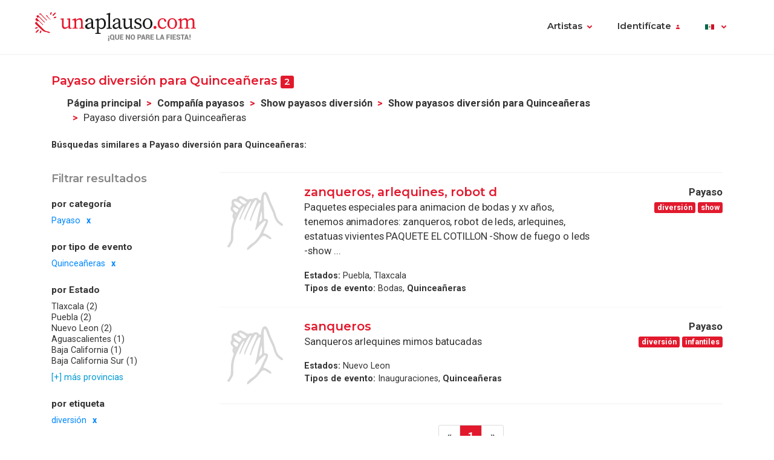

--- FILE ---
content_type: text/html; charset=UTF-8
request_url: https://www.unaplauso.com.mx/payaso-diversion-para-quinceaneras_it_c11178_t1c3e_e1da_1.html
body_size: 6491
content:
<!doctype html>
<html lang="es">
<head>
<meta charset="utf-8">
<meta name="viewport" content="width=device-width, initial-scale=1, shrink-to-fit=no">
<title>Payaso diversión para Quinceañeras</title>
<meta name="description" content="¿Buscas un Payaso diversión para Quinceañeras con Botargramas o con Payagramas?, ¿O tal vez un Payaso diversión para Quinceañeras Pintacaritas que además haga Globoflexia?, ¿O prefieres un Payaso que realice concursos? ¡Contacta gratis aquí con el Payaso diversión para Quinceañeras que más se adapte a tu evento! " />
<meta name="keywords" content="payasos diversión para Quinceañeras, payaso diversión para Quinceañeras, shows de payasos diversión para Quinceañeras, show de payasos diversión para Quinceañeras, show de payaso diversión para Quinceañeras, shows payasos diversión para Quinceañeras, show payasos diversión para Quinceañeras, shows payaso diversión para Quinceañeras, show payaso diversión para Quinceañeras, baile de payasos diversión para Quinceañeras, baile de payaso diversión para Quinceañeras, baile payasos diversión para Quinceañeras, baile payasos diversión para Quinceañeras, payasos artistas diversión para Quinceañeras, artista payaso diversión para Quinceañeras, compañías de payasos diversión para Quinceañeras, compañias de payasos diversión para Quinceañeras, compañía de payasos diversión para Quinceañeras, compañia de payasos diversión para Quinceañeras, compañías payasos diversión para Quinceañeras, compañias payasos diversión para Quinceañeras, compañía payasos diversión para Quinceañeras, compañia payasos diversión para Quinceañeras, espectáculos de payasos diversión para Quinceañeras, espectaculos de payasos diversión para Quinceañeras, espectáculo de payasos diversión para Quinceañeras, espectaculo de payasos diversión para Quinceañeras, espectáculos payasos diversión para Quinceañeras, espectaculos payaso diversión para Quinceañeras, payasos de circo diversión para Quinceañeras, payaso de circo diversión para Quinceañeras " />
<meta name="robots" content="noindex,nofollow,nocache" />
<link rel="canonical" href="https://www.unaplauso.com.mx/payaso-diversion-para-quinceaneras_it_c11178_e1da_t1c3e_1.html" />	<link rel="icon" href="https://www.unaplauso.com.mx/images/ua3.2-favicon.ico" type="image/x-icon" />
<link rel="shortcut icon" href="https://www.unaplauso.com.mx/images/ua3.2-favicon.ico" type="image/x-icon" />
<link rel="stylesheet" href="https://www.unaplauso.com.mx/css/ua3.2-style2019.css">
<link href="https://fonts.googleapis.com/css?family=Montserrat:400,600|Roboto:400,400i,700,900" rel="stylesheet">
<script async src="https://www.googletagmanager.com/gtag/js?id=G-3G6DDEYX5M"></script>
<script>
		window.dataLayer = window.dataLayer || [];
        function gtag(){dataLayer.push(arguments);}
		gtag('js', new Date());
		gtag('config', 'G-3G6DDEYX5M');

                
			(function (w) {
				w.dataLayer = w.dataLayer || [];
				w.gtag = w.gtag || function(){ w.dataLayer.push(arguments); };

				function toSnake(s) {
					return String(s || '')
						.trim()
						.toLowerCase()
						.replace(/[^a-z0-9]+/g, '_')
						.replace(/^_+|_+$/g, '');
				}

				w.ga = function (cmd, obj) {
					if (cmd !== 'send' || !obj || obj.hitType !== 'event') return;

					var name = toSnake(obj.eventAction || 'ua_event');
					var params = {
						event_category: obj.eventCategory,
						event_label: obj.eventLabel
					};

					if (obj.value != null) {
						var v = Number(obj.value);
						if (!isNaN(v)) params.value = v;
					}
					if (obj.nonInteraction != null) {
						params.non_interaction = !!obj.nonInteraction;
					}

					w.gtag('event', name || 'ua_event', params);
				};
			})(window);
        
	</script>
</head><body>
<header class="fixed-top">
<div class="max-width mx-auto">
<nav class="navbar navbar-expand-md">
<div class="text-hide position-absolute">unAplauso</div>
<a class="navbar-brand" href="https://www.unaplauso.com.mx/">
<img class="d-none d-sm-block" src="https://www.unaplauso.com.mx/img/ua3.2-logo/logo-tag.svg" alt="logo unAplauso">
<img class="d-block d-sm-none" src="https://www.unaplauso.com.mx/img/ua3.2-logo/logo.svg" alt="logo unAplauso">
</a>
<button class="navbar-toggler" type="button" data-toggle="collapse" data-target="#navbarSupportedContent" aria-controls="navbarSupportedContent" aria-expanded="false" aria-label="Toggle navigation">
<span class="navbar-toggler-icon"></span>
</button>
<div class="collapse navbar-collapse" id="navbarSupportedContent">
<ul class="navbar-nav ml-auto">
<li class="nav-item dropdown">
<a class="nav-link dropdown-toggle" href="#" id="navbarDropdown" role="button" data-toggle="dropdown" aria-haspopup="true" aria-expanded="false">Artistas</a>
<div class="dropdown-menu" aria-labelledby="navbarDropdown">
<a class="dropdown-item" href="https://www.unaplauso.com.mx/artistas">Artistas</a>
<a class="dropdown-item" href="https://www.unaplauso.com.mx/agencias">Agencias</a>
<a class="dropdown-item" href="https://www.unaplauso.com.mx/servicios">Empresas y servicios</a>
<a class="dropdown-item" href="https://www.unaplauso.com.mx/salas">Salas</a>
<a class="dropdown-item" href="https://www.unaplauso.com.mx/formacion">Formación</a>
</div>   
</li>
<li class="nav-item dropdown" id="identificate">
<a class="nav-link dropdown-toggle login-toggle" href="#" id="loginDropdown" role="button" data-toggle="dropdown" aria-haspopup="true" aria-expanded="false">Identifícate</a>
<div class="dropdown-menu" aria-labelledby="loginDropdown" id="menuLogin">
<form class="px-3 py-1" name="login" id="form-login" method="post" action="https://www.unaplauso.com.mx/login_zl.html">
<input type="hidden" name="at-esPeticionContrasenya" value="0">
<div class="form-group mb-1">
<input type="email" class="form-control" id="inputEmail" placeholder="E-mail" name="at-email" required="true">
</div>
<p id="errorPass" style="font-size: 17px;color: red;display: none;">*El formato del e-mail es incorrecto</p>
<div class="form-group mb-1">
<input type="password" class="form-control" id="pw" placeholder="Contraseña" name="at-pw" required="true">
</div>
<div class="form-group mb-1">
<div class="form-check">
<input type="checkbox" class="form-check-input" id="dropdownCheck">
<label class="form-check-label text-muted small" for="dropdownCheck">Recuérdame</label>
</div>
</div>
<button type="submit" class="btn btn-primary" id="SubmitLogin">ENTRAR</button>
</form>
<div class="dropdown-divider"></div>
<a class="dropdown-item text-muted" rel="nofollow" href="https://www.unaplauso.com.mx/registrate_zu.html">Regístrate</a>
<a class="dropdown-item text-muted" href="javascript:recoveryPassword('https://www.unaplauso.com.mx/recuperar-password_zf.html');">Recuperar contraseña</a>
</div>   
</li>
<li class="nav-item">
</li>
<li class="nav-item dropdown menu-language">
<a title="mx" class="nav-link dropdown-toggle" href="#" id="languageDropdown" role="button" data-toggle="dropdown" aria-haspopup="true" aria-expanded="false">
<span class="flag-icon flag-mx" style="vertical-align: middle"></span>
</a>
<div class="dropdown-menu dropdown-menu-right" aria-labelledby="languageDropdown">
<div class="d-flex flex-row flex-wrap flags">
<a title="ES" class="flag-container" href="https://www.unaplauso.com/"><span class="flag-icon flag-es"></span></a>
<a title="DE" class="flag-container" href="https://www.einapplaus.de/"><span class="flag-icon flag-de"></span></a>
<a title="VE" class="flag-container" href="https://www.unaplauso.com/ve/"><span class="flag-icon flag-ve"></span></a>
<a title="UY" class="flag-container" href="https://www.unaplauso.com/uy/"><span class="flag-icon flag-uy"></span></a>
<a title="CH" class="flag-container" href="https://www.einapplaus.de/ch/"><span class="flag-icon flag-ch"></span></a>
<a title="PE" class="flag-container" href="https://www.unaplauso.com/pe/"><span class="flag-icon flag-pe"></span></a>
<a title="PY" class="flag-container" href="https://www.unaplauso.com/py/"><span class="flag-icon flag-py"></span></a>
<a title="MX" class="flag-container" href="https://www.unaplauso.com.mx/"><span class="flag-icon flag-mx"></span></a>
<a title="CR" class="flag-container" href="https://www.unaplauso.com/cr/"><span class="flag-icon flag-cr"></span></a>
<a title="CO" class="flag-container" href="https://www.unaplauso.com/co/"><span class="flag-icon flag-co"></span></a>
<a title="CL" class="flag-container" href="https://www.unaplauso.com/cl/"><span class="flag-icon flag-cl"></span></a>
<a title="BO" class="flag-container" href="https://www.unaplauso.com/bo/"><span class="flag-icon flag-bo"></span></a>
<a title="AT" class="flag-container" href="https://www.einapplaus.de/at/"><span class="flag-icon flag-at"></span></a>
<a title="AR" class="flag-container" href="https://www.unaplauso.com/ar/"><span class="flag-icon flag-ar"></span></a>
</div>
</div>   
</li>
</ul>
</div>
</nav>
</div>
</header>
<div id="page-list" class="container py-4 position-relative">
<div id="list-header" class="row no-gutters align-items-start mb-4">
<div class="col">
<h4 class="d-inline-block">Payaso diversión para Quinceañeras <span class="badge badge-primary">2</span></h4>
<nav id="breadcrumb" class="d-none d-md-inline-block ml-2" aria-label="breadcrumb">
<ol class="breadcrumb">
<li class="breadcrumb-item"><a class="font-weight-bold text-body enlacesSearch" rel="nofollow" href="https://www.unaplauso.com.mx">Página principal</a></li>
<li class="breadcrumb-item"><a class="font-weight-bold text-body enlacesSearch"  href="https://www.unaplauso.com.mx/payaso_it_c11178_1.html">Compañía payasos</a></li>
<li class="breadcrumb-item"><a class="font-weight-bold text-body enlacesSearch"  href="https://www.unaplauso.com.mx/payaso-diversion_it_c11178_t1c3e_1.html">Show payasos diversión</a></li>
<li class="breadcrumb-item"><a class="font-weight-bold text-body enlacesSearch"  href="https://www.unaplauso.com.mx/payaso-diversion-para-quinceaneras_it_c11178_t1c3e_e1da_1.html">Show payasos diversión para Quinceañeras</a></li>
<li class="breadcrumb-item active" aria-current="page">Payaso diversión para Quinceañeras</li>
</ol>
</nav>
<div class="similar small">
<strong>Búsquedas similares a Payaso diversión para Quinceañeras:</strong>
</div>
</div>
</div>
<div class="row no-gutters">
<!-- FILTER -->
<div id="filter" class="col-12 col-md-3 pr-md-2 mb-3">
<div class="sticky-top">
<h5 class="text-muted mb-3">Filtrar resultados</h5>
<div class="filter-desktop d-none d-md-flex flex-md-column">
<div class="filter-category flex-fill">            
<h6>por categoría</h6>
<ul class="list-unstyled sublist-filter small">
<li class="active"><a href="https://www.unaplauso.com.mx/diversion-para-quinceaneras_it_t1c3e_e1da_1.html">Payaso</a></li>
</ul>
</div>
<div class="filter-category flex-fill mt-md-1">
<h6>por tipo de evento</h6>
<ul class="list-unstyled sublist-filter small">
<li class="active"><a href="https://www.unaplauso.com.mx/payaso-diversion_it_c11178_t1c3e_1.html">Quinceañeras</a></li>
</ul>
</div>
<div class="filter-category flex-fill mt-md-1">
<h6>por Estado</h6>
<ul class="list-unstyled sublist-filter small">
<li><a href="https://www.unaplauso.com.mx/payaso-diversion-para-quinceaneras-en-tlaxcala_it_c11178_t1c3e_e1da_p217e_1.html" title="Show payasos diversión para Quinceañeras en Tlaxcala">Tlaxcala (2)</a></li>
<li><a href="https://www.unaplauso.com.mx/payaso-diversion-para-quinceaneras-en-puebla_it_c11178_t1c3e_e1da_p214e_1.html" title="Show payasos diversión para Quinceañeras en Puebla">Puebla (2)</a></li>
<li><a href="https://www.unaplauso.com.mx/payaso-diversion-para-quinceaneras-en-nuevo-leon_it_c11178_t1c3e_e1da_p2142_1.html" title="Show payasos diversión para Quinceañeras en Nuevo Leon">Nuevo Leon (2)</a></li>
<li><a href="https://www.unaplauso.com.mx/payaso-diversion-para-quinceaneras-en-aguascalientes_it_c11178_t1c3e_e1da_p20d6_1.html" title="Show payasos diversión para Quinceañeras en Aguascalientes">Aguascalientes (1)</a></li>
<li><a href="https://www.unaplauso.com.mx/payaso-diversion-para-quinceaneras-en-baja-california_it_c11178_t1c3e_e1da_p20dc_1.html" title="Show payasos diversión para Quinceañeras en Baja California">Baja California (1)</a></li>
<li><a href="https://www.unaplauso.com.mx/payaso-diversion-para-quinceaneras-en-baja-california-sur_it_c11178_t1c3e_e1da_p20e2_1.html" title="Show payasos diversión para Quinceañeras en Baja California Sur">Baja California Sur (1)</a></li>
<li class="mt-1"><a href="#" class="text-info" data-toggle="modal" data-target="#modalProvincias">[+] más provincias</a></li>
</ul>
</div>
<div class="filter-category flex-fill mt-md-1">         
<h6>por etiqueta</h6>
<ul class="list-unstyled sublist-filter small">
<li class="active"><a href="https://www.unaplauso.com.mx/payaso-para-quinceaneras_it_c11178_e1da_1.html">diversión</a></li>
</ul>
</div>
</div><!-- .filter-desktop -->
<form class="filter-mobile d-block d-md-none" method="post">
<div class="row no-gutters">
<div class="col-xs-12 col-sm-4 px-1">
<select name="searchTipoCategoria" id="searchTipoCategoria" class="select custom-select mb-1 col-12">
<option value="" selected disabled>
-- Por categoría
</option>
<optgroup label="Shows de artistas">
<option selected value="https://www.unaplauso.com.mx/payaso-diversion-para-quinceaneras_it_c11178_t1c3e_e1da_1.html">Payaso</option>
</optgroup>
</select>
</div>
<div class="col-xs-12 col-sm-4 px-1">
<select name="searchTipoEvento" id="searchTipoEvento" class="select custom-select mb-1">
<option value="" selected disabled>
-- Por tipo de evento
</option>
<option  value="https://www.unaplauso.com.mx/payaso-diversion-para-fiestas_it_c11178_t1c3e_e1fe_1.html">Fiestas</option>
<option  value="https://www.unaplauso.com.mx/payaso-diversion-para-eventos_it_c11178_t1c3e_e1b0_1.html">Eventos</option>
<option  value="https://www.unaplauso.com.mx/payaso-diversion-para-cumpleanos_it_c11178_t1c3e_e174_1.html">Cumpleaños</option>
<option  value="https://www.unaplauso.com.mx/payaso-diversion-para-celebraciones_it_c11178_t1c3e_e150_1.html">Celebraciones</option>
<option  value="https://www.unaplauso.com.mx/payaso-diversion-para-primera-comunion_it_c11178_t1c3e_e15c_1.html">Primera comunión</option>
<option selected value="https://www.unaplauso.com.mx/payaso-diversion-para-quinceaneras_it_c11178_t1c3e_e1da_1.html">Quinceañeras</option>
<option  value="https://www.unaplauso.com.mx/payaso-diversion-para-despedidas-de-soltera_it_c11178_t1c3e_e1ce_1.html">Despedidas de soltera</option>
<option  value="https://www.unaplauso.com.mx/payaso-diversion-para-bodas_it_c11178_t1c3e_e14a_1.html">Bodas</option>
<option  value="https://www.unaplauso.com.mx/payaso-diversion-para-aniversarios_it_c11178_t1c3e_e132_1.html">Aniversarios</option>
<option  value="https://www.unaplauso.com.mx/payaso-diversion-para-festivales_it_c11178_t1c3e_e1c2_1.html">Festivales</option>
<option  value="https://www.unaplauso.com.mx/payaso-diversion-para-banquetes_it_c11178_t1c3e_e138_1.html">Banquetes</option>
<option  value="https://www.unaplauso.com.mx/payaso-diversion-para-pinatas_it_c11178_t1c3e_e1ec_1.html">Piñatas</option>
<option  value="https://www.unaplauso.com.mx/payaso-diversion-para-recepciones_it_c11178_t1c3e_e19e_1.html">Recepciones</option>
<option  value="https://www.unaplauso.com.mx/payaso-diversion-para-bautizo_it_c11178_t1c3e_e13e_1.html">Bautizo</option>
<option  value="https://www.unaplauso.com.mx/payaso-diversion-para-convenciones_it_c11178_t1c3e_e16e_1.html">Convenciones</option>
<option  value="https://www.unaplauso.com.mx/payaso-diversion-para-inauguraciones_it_c11178_t1c3e_e192_1.html">Inauguraciones</option>
</select>
</div>
<div class="col-xs-12 col-sm-4 px-1">
<select name="searchTipoProv" id="searchTipoProv" class="select custom-select">
<option value="" selected disabled>
-- Por Provincia
</option>
<option  value="https://www.unaplauso.com.mx/payaso-diversion-para-quinceaneras-en-tlaxcala_it_c11178_t1c3e_e1da_p217e_1.html" title="Show payasos diversión para Quinceañeras en Tlaxcala">Tlaxcala</option>
<option  value="https://www.unaplauso.com.mx/payaso-diversion-para-quinceaneras-en-puebla_it_c11178_t1c3e_e1da_p214e_1.html" title="Show payasos diversión para Quinceañeras en Puebla">Puebla</option>
<option  value="https://www.unaplauso.com.mx/payaso-diversion-para-quinceaneras-en-nuevo-leon_it_c11178_t1c3e_e1da_p2142_1.html" title="Show payasos diversión para Quinceañeras en Nuevo Leon">Nuevo Leon</option>
<option  value="https://www.unaplauso.com.mx/payaso-diversion-para-quinceaneras-en-aguascalientes_it_c11178_t1c3e_e1da_p20d6_1.html" title="Show payasos diversión para Quinceañeras en Aguascalientes">Aguascalientes</option>
<option  value="https://www.unaplauso.com.mx/payaso-diversion-para-quinceaneras-en-baja-california_it_c11178_t1c3e_e1da_p20dc_1.html" title="Show payasos diversión para Quinceañeras en Baja California">Baja California</option>
<option  value="https://www.unaplauso.com.mx/payaso-diversion-para-quinceaneras-en-baja-california-sur_it_c11178_t1c3e_e1da_p20e2_1.html" title="Show payasos diversión para Quinceañeras en Baja California Sur">Baja California Sur</option>
<option  value="https://www.unaplauso.com.mx/payaso-diversion-para-quinceaneras-en-campeche_it_c11178_t1c3e_e1da_p20e8_1.html" title="Show payasos diversión para Quinceañeras en Campeche">Campeche</option>
<option  value="https://www.unaplauso.com.mx/payaso-diversion-para-quinceaneras-en-chiapas_it_c11178_t1c3e_e1da_p20fa_1.html" title="Show payasos diversión para Quinceañeras en Chiapas">Chiapas</option>
<option  value="https://www.unaplauso.com.mx/payaso-diversion-para-quinceaneras-en-chihuahua_it_c11178_t1c3e_e1da_p2100_1.html" title="Show payasos diversión para Quinceañeras en Chihuahua">Chihuahua</option>
<option  value="https://www.unaplauso.com.mx/payaso-diversion-para-quinceaneras-en-coahuila_it_c11178_t1c3e_e1da_p20ee_1.html" title="Show payasos diversión para Quinceañeras en Coahuila">Coahuila</option>
<option  value="https://www.unaplauso.com.mx/payaso-diversion-para-quinceaneras-en-colima_it_c11178_t1c3e_e1da_p20f4_1.html" title="Show payasos diversión para Quinceañeras en Colima">Colima</option>
<option  value="https://www.unaplauso.com.mx/payaso-diversion-para-quinceaneras-en-distrito-federal_it_c11178_t1c3e_e1da_p2106_1.html" title="Show payasos diversión para Quinceañeras en Distrito Federal">Distrito Federal</option>
<option  value="https://www.unaplauso.com.mx/payaso-diversion-para-quinceaneras-en-durango_it_c11178_t1c3e_e1da_p210c_1.html" title="Show payasos diversión para Quinceañeras en Durango">Durango</option>
<option  value="https://www.unaplauso.com.mx/payaso-diversion-para-quinceaneras-en-estado-de-mexico_it_c11178_t1c3e_e1da_p212a_1.html" title="Show payasos diversión para Quinceañeras en Estado de Mexico">Estado de Mexico</option>
<option  value="https://www.unaplauso.com.mx/payaso-diversion-para-quinceaneras-en-guanajuato_it_c11178_t1c3e_e1da_p2112_1.html" title="Show payasos diversión para Quinceañeras en Guanajuato">Guanajuato</option>
<option  value="https://www.unaplauso.com.mx/payaso-diversion-para-quinceaneras-en-guerrero_it_c11178_t1c3e_e1da_p2118_1.html" title="Show payasos diversión para Quinceañeras en Guerrero">Guerrero</option>
<option  value="https://www.unaplauso.com.mx/payaso-diversion-para-quinceaneras-en-hidalgo_it_c11178_t1c3e_e1da_p211e_1.html" title="Show payasos diversión para Quinceañeras en Hidalgo">Hidalgo</option>
<option  value="https://www.unaplauso.com.mx/payaso-diversion-para-quinceaneras-en-jalisco_it_c11178_t1c3e_e1da_p2124_1.html" title="Show payasos diversión para Quinceañeras en Jalisco">Jalisco</option>
<option  value="https://www.unaplauso.com.mx/payaso-diversion-para-quinceaneras-en-michoacan_it_c11178_t1c3e_e1da_p2130_1.html" title="Show payasos diversión para Quinceañeras en Michoacan">Michoacan</option>
<option  value="https://www.unaplauso.com.mx/payaso-diversion-para-quinceaneras-en-morelos_it_c11178_t1c3e_e1da_p2136_1.html" title="Show payasos diversión para Quinceañeras en Morelos">Morelos</option>
<option  value="https://www.unaplauso.com.mx/payaso-diversion-para-quinceaneras-en-nayarit_it_c11178_t1c3e_e1da_p213c_1.html" title="Show payasos diversión para Quinceañeras en Nayarit">Nayarit</option>
<option  value="https://www.unaplauso.com.mx/payaso-diversion-para-quinceaneras-en-oaxaca_it_c11178_t1c3e_e1da_p2148_1.html" title="Show payasos diversión para Quinceañeras en Oaxaca">Oaxaca</option>
<option  value="https://www.unaplauso.com.mx/payaso-diversion-para-quinceaneras-en-queretaro_it_c11178_t1c3e_e1da_p2154_1.html" title="Show payasos diversión para Quinceañeras en Queretaro">Queretaro</option>
<option  value="https://www.unaplauso.com.mx/payaso-diversion-para-quinceaneras-en-quintana-roo_it_c11178_t1c3e_e1da_p215a_1.html" title="Show payasos diversión para Quinceañeras en Quintana Roo">Quintana Roo</option>
<option  value="https://www.unaplauso.com.mx/payaso-diversion-para-quinceaneras-en-san-luis-potosi_it_c11178_t1c3e_e1da_p2160_1.html" title="Show payasos diversión para Quinceañeras en San Luis Potosi">San Luis Potosi</option>
<option  value="https://www.unaplauso.com.mx/payaso-diversion-para-quinceaneras-en-sinaloa_it_c11178_t1c3e_e1da_p2166_1.html" title="Show payasos diversión para Quinceañeras en Sinaloa">Sinaloa</option>
<option  value="https://www.unaplauso.com.mx/payaso-diversion-para-quinceaneras-en-sonora_it_c11178_t1c3e_e1da_p216c_1.html" title="Show payasos diversión para Quinceañeras en Sonora">Sonora</option>
<option  value="https://www.unaplauso.com.mx/payaso-diversion-para-quinceaneras-en-tabasco_it_c11178_t1c3e_e1da_p2172_1.html" title="Show payasos diversión para Quinceañeras en Tabasco">Tabasco</option>
<option  value="https://www.unaplauso.com.mx/payaso-diversion-para-quinceaneras-en-tamaulipas_it_c11178_t1c3e_e1da_p2178_1.html" title="Show payasos diversión para Quinceañeras en Tamaulipas">Tamaulipas</option>
<option  value="https://www.unaplauso.com.mx/payaso-diversion-para-quinceaneras-en-veracruz-llave_it_c11178_t1c3e_e1da_p2184_1.html" title="Show payasos diversión para Quinceañeras en Veracruz Llave">Veracruz Llave</option>
<option  value="https://www.unaplauso.com.mx/payaso-diversion-para-quinceaneras-en-yucatan_it_c11178_t1c3e_e1da_p218a_1.html" title="Show payasos diversión para Quinceañeras en Yucatan">Yucatan</option>
<option  value="https://www.unaplauso.com.mx/payaso-diversion-para-quinceaneras-en-zacatecas_it_c11178_t1c3e_e1da_p2190_1.html" title="Show payasos diversión para Quinceañeras en Zacatecas">Zacatecas</option>
</select>
</div>
</div>
</form><!-- .filter-mobile (form) -->
</div><!-- .sticky-top -->
</div><!-- #Filter -->
<!-- Modal Provincias -->
<div class="modal fade" id="modalProvincias" tabindex="-1" role="dialog" aria-labelledby="modalProvincias" aria-hidden="true">
<div class="modal-dialog modal-sm modal-dialog-centered" role="document">
<div class="modal-content">
<div class="modal-header">
<h5 class="modal-title" id="exampleModalLabel">por Estado</h5>
<button type="button" class="close" data-dismiss="modal" aria-label="Close">
<span aria-hidden="true">&times;</span>
</button>
</div>
<div class="modal-body">
<ul>
<li><a class="text-body" href="https://www.unaplauso.com.mx/payaso-diversion-para-quinceaneras-en-tlaxcala_it_c11178_t1c3e_e1da_p217e_1.html" title="Show payasos diversión para Quinceañeras en Tlaxcala">Tlaxcala (2)</a></li>
<li><a class="text-body" href="https://www.unaplauso.com.mx/payaso-diversion-para-quinceaneras-en-puebla_it_c11178_t1c3e_e1da_p214e_1.html" title="Show payasos diversión para Quinceañeras en Puebla">Puebla (2)</a></li>
<li><a class="text-body" href="https://www.unaplauso.com.mx/payaso-diversion-para-quinceaneras-en-nuevo-leon_it_c11178_t1c3e_e1da_p2142_1.html" title="Show payasos diversión para Quinceañeras en Nuevo Leon">Nuevo Leon (2)</a></li>
<li><a class="text-body" href="https://www.unaplauso.com.mx/payaso-diversion-para-quinceaneras-en-aguascalientes_it_c11178_t1c3e_e1da_p20d6_1.html" title="Show payasos diversión para Quinceañeras en Aguascalientes">Aguascalientes (1)</a></li>
<li><a class="text-body" href="https://www.unaplauso.com.mx/payaso-diversion-para-quinceaneras-en-baja-california_it_c11178_t1c3e_e1da_p20dc_1.html" title="Show payasos diversión para Quinceañeras en Baja California">Baja California (1)</a></li>
<li><a class="text-body" href="https://www.unaplauso.com.mx/payaso-diversion-para-quinceaneras-en-baja-california-sur_it_c11178_t1c3e_e1da_p20e2_1.html" title="Show payasos diversión para Quinceañeras en Baja California Sur">Baja California Sur (1)</a></li>
<li><a class="text-body" href="https://www.unaplauso.com.mx/payaso-diversion-para-quinceaneras-en-campeche_it_c11178_t1c3e_e1da_p20e8_1.html" title="Show payasos diversión para Quinceañeras en Campeche">Campeche (1)</a></li>
<li><a class="text-body" href="https://www.unaplauso.com.mx/payaso-diversion-para-quinceaneras-en-chiapas_it_c11178_t1c3e_e1da_p20fa_1.html" title="Show payasos diversión para Quinceañeras en Chiapas">Chiapas (1)</a></li>
<li><a class="text-body" href="https://www.unaplauso.com.mx/payaso-diversion-para-quinceaneras-en-chihuahua_it_c11178_t1c3e_e1da_p2100_1.html" title="Show payasos diversión para Quinceañeras en Chihuahua">Chihuahua (1)</a></li>
<li><a class="text-body" href="https://www.unaplauso.com.mx/payaso-diversion-para-quinceaneras-en-coahuila_it_c11178_t1c3e_e1da_p20ee_1.html" title="Show payasos diversión para Quinceañeras en Coahuila">Coahuila (1)</a></li>
<li><a class="text-body" href="https://www.unaplauso.com.mx/payaso-diversion-para-quinceaneras-en-colima_it_c11178_t1c3e_e1da_p20f4_1.html" title="Show payasos diversión para Quinceañeras en Colima">Colima (1)</a></li>
<li><a class="text-body" href="https://www.unaplauso.com.mx/payaso-diversion-para-quinceaneras-en-distrito-federal_it_c11178_t1c3e_e1da_p2106_1.html" title="Show payasos diversión para Quinceañeras en Distrito Federal">Distrito Federal (1)</a></li>
<li><a class="text-body" href="https://www.unaplauso.com.mx/payaso-diversion-para-quinceaneras-en-durango_it_c11178_t1c3e_e1da_p210c_1.html" title="Show payasos diversión para Quinceañeras en Durango">Durango (1)</a></li>
<li><a class="text-body" href="https://www.unaplauso.com.mx/payaso-diversion-para-quinceaneras-en-estado-de-mexico_it_c11178_t1c3e_e1da_p212a_1.html" title="Show payasos diversión para Quinceañeras en Estado de Mexico">Estado de Mexico (1)</a></li>
<li><a class="text-body" href="https://www.unaplauso.com.mx/payaso-diversion-para-quinceaneras-en-guanajuato_it_c11178_t1c3e_e1da_p2112_1.html" title="Show payasos diversión para Quinceañeras en Guanajuato">Guanajuato (1)</a></li>
<li><a class="text-body" href="https://www.unaplauso.com.mx/payaso-diversion-para-quinceaneras-en-guerrero_it_c11178_t1c3e_e1da_p2118_1.html" title="Show payasos diversión para Quinceañeras en Guerrero">Guerrero (1)</a></li>
<li><a class="text-body" href="https://www.unaplauso.com.mx/payaso-diversion-para-quinceaneras-en-hidalgo_it_c11178_t1c3e_e1da_p211e_1.html" title="Show payasos diversión para Quinceañeras en Hidalgo">Hidalgo (1)</a></li>
<li><a class="text-body" href="https://www.unaplauso.com.mx/payaso-diversion-para-quinceaneras-en-jalisco_it_c11178_t1c3e_e1da_p2124_1.html" title="Show payasos diversión para Quinceañeras en Jalisco">Jalisco (1)</a></li>
<li><a class="text-body" href="https://www.unaplauso.com.mx/payaso-diversion-para-quinceaneras-en-michoacan_it_c11178_t1c3e_e1da_p2130_1.html" title="Show payasos diversión para Quinceañeras en Michoacan">Michoacan (1)</a></li>
<li><a class="text-body" href="https://www.unaplauso.com.mx/payaso-diversion-para-quinceaneras-en-morelos_it_c11178_t1c3e_e1da_p2136_1.html" title="Show payasos diversión para Quinceañeras en Morelos">Morelos (1)</a></li>
<li><a class="text-body" href="https://www.unaplauso.com.mx/payaso-diversion-para-quinceaneras-en-nayarit_it_c11178_t1c3e_e1da_p213c_1.html" title="Show payasos diversión para Quinceañeras en Nayarit">Nayarit (1)</a></li>
<li><a class="text-body" href="https://www.unaplauso.com.mx/payaso-diversion-para-quinceaneras-en-oaxaca_it_c11178_t1c3e_e1da_p2148_1.html" title="Show payasos diversión para Quinceañeras en Oaxaca">Oaxaca (1)</a></li>
<li><a class="text-body" href="https://www.unaplauso.com.mx/payaso-diversion-para-quinceaneras-en-queretaro_it_c11178_t1c3e_e1da_p2154_1.html" title="Show payasos diversión para Quinceañeras en Queretaro">Queretaro (1)</a></li>
<li><a class="text-body" href="https://www.unaplauso.com.mx/payaso-diversion-para-quinceaneras-en-quintana-roo_it_c11178_t1c3e_e1da_p215a_1.html" title="Show payasos diversión para Quinceañeras en Quintana Roo">Quintana Roo (1)</a></li>
<li><a class="text-body" href="https://www.unaplauso.com.mx/payaso-diversion-para-quinceaneras-en-san-luis-potosi_it_c11178_t1c3e_e1da_p2160_1.html" title="Show payasos diversión para Quinceañeras en San Luis Potosi">San Luis Potosi (1)</a></li>
<li><a class="text-body" href="https://www.unaplauso.com.mx/payaso-diversion-para-quinceaneras-en-sinaloa_it_c11178_t1c3e_e1da_p2166_1.html" title="Show payasos diversión para Quinceañeras en Sinaloa">Sinaloa (1)</a></li>
<li><a class="text-body" href="https://www.unaplauso.com.mx/payaso-diversion-para-quinceaneras-en-sonora_it_c11178_t1c3e_e1da_p216c_1.html" title="Show payasos diversión para Quinceañeras en Sonora">Sonora (1)</a></li>
<li><a class="text-body" href="https://www.unaplauso.com.mx/payaso-diversion-para-quinceaneras-en-tabasco_it_c11178_t1c3e_e1da_p2172_1.html" title="Show payasos diversión para Quinceañeras en Tabasco">Tabasco (1)</a></li>
<li><a class="text-body" href="https://www.unaplauso.com.mx/payaso-diversion-para-quinceaneras-en-tamaulipas_it_c11178_t1c3e_e1da_p2178_1.html" title="Show payasos diversión para Quinceañeras en Tamaulipas">Tamaulipas (1)</a></li>
<li><a class="text-body" href="https://www.unaplauso.com.mx/payaso-diversion-para-quinceaneras-en-veracruz-llave_it_c11178_t1c3e_e1da_p2184_1.html" title="Show payasos diversión para Quinceañeras en Veracruz Llave">Veracruz Llave (1)</a></li>
<li><a class="text-body" href="https://www.unaplauso.com.mx/payaso-diversion-para-quinceaneras-en-yucatan_it_c11178_t1c3e_e1da_p218a_1.html" title="Show payasos diversión para Quinceañeras en Yucatan">Yucatan (1)</a></li>
<li><a class="text-body" href="https://www.unaplauso.com.mx/payaso-diversion-para-quinceaneras-en-zacatecas_it_c11178_t1c3e_e1da_p2190_1.html" title="Show payasos diversión para Quinceañeras en Zacatecas">Zacatecas (1)</a></li>
</ul>
</div>
</div>
</div>
</div>
<!-- Modal Eventos -->
<div class="modal fade" id="modalEventos" tabindex="-1" role="dialog" aria-labelledby="modalEventos" aria-hidden="true">
<div class="modal-dialog modal-sm modal-dialog-centered" role="document">
<div class="modal-content">
<div class="modal-header">
<h5 class="modal-title" id="exampleModalLabel">Eventos</h5>
<button type="button" class="close" data-dismiss="modal" aria-label="Close">
<span aria-hidden="true">&times;</span>
</button>
</div>
<div class="modal-body">
<ul>
<li><a class="text-body" href="https://www.unaplauso.com.mx/payaso-diversion-para-fiestas_it_c11178_t1c3e_e1fe_1.html" title="Show payasos diversión para Fiestas">Fiestas (69)</a></li>
<li><a class="text-body" href="https://www.unaplauso.com.mx/payaso-diversion-para-eventos_it_c11178_t1c3e_e1b0_1.html" title="Show payasos diversión para Eventos">Eventos (49)</a></li>
<li><a class="text-body" href="https://www.unaplauso.com.mx/payaso-diversion-para-cumpleanos_it_c11178_t1c3e_e174_1.html" title="Show payasos diversión para Cumpleaños">Cumpleaños (31)</a></li>
<li><a class="text-body" href="https://www.unaplauso.com.mx/payaso-diversion-para-celebraciones_it_c11178_t1c3e_e150_1.html" title="Show payasos diversión para Celebraciones">Celebraciones (3)</a></li>
<li><a class="text-body" href="https://www.unaplauso.com.mx/payaso-diversion-para-primera-comunion_it_c11178_t1c3e_e15c_1.html" title="Show payasos diversión para Primera comunión">Primera comunión (2)</a></li>
<li><a class="text-body" href="https://www.unaplauso.com.mx/payaso-diversion-para-quinceaneras_it_c11178_t1c3e_e1da_1.html" title="Show payasos diversión para Quinceañeras">Quinceañeras (2)</a></li>
<li><a class="text-body" href="https://www.unaplauso.com.mx/payaso-diversion-para-despedidas-de-soltera_it_c11178_t1c3e_e1ce_1.html" title="Show payasos diversión para Despedidas de soltera">Despedidas de soltera (2)</a></li>
<li><a class="text-body" href="https://www.unaplauso.com.mx/payaso-diversion-para-bodas_it_c11178_t1c3e_e14a_1.html" title="Show payasos diversión para Bodas">Bodas (2)</a></li>
<li><a class="text-body" href="https://www.unaplauso.com.mx/payaso-diversion-para-aniversarios_it_c11178_t1c3e_e132_1.html" title="Show payasos diversión para Aniversarios">Aniversarios (2)</a></li>
<li><a class="text-body" href="https://www.unaplauso.com.mx/payaso-diversion-para-festivales_it_c11178_t1c3e_e1c2_1.html" title="Show payasos diversión para Festivales">Festivales (2)</a></li>
<li><a class="text-body" href="https://www.unaplauso.com.mx/payaso-diversion-para-banquetes_it_c11178_t1c3e_e138_1.html" title="Show payasos diversión para Banquetes">Banquetes (1)</a></li>
<li><a class="text-body" href="https://www.unaplauso.com.mx/payaso-diversion-para-pinatas_it_c11178_t1c3e_e1ec_1.html" title="Show payasos diversión para Piñatas">Piñatas (1)</a></li>
<li><a class="text-body" href="https://www.unaplauso.com.mx/payaso-diversion-para-recepciones_it_c11178_t1c3e_e19e_1.html" title="Show payasos diversión para Recepciones">Recepciones (1)</a></li>
<li><a class="text-body" href="https://www.unaplauso.com.mx/payaso-diversion-para-bautizo_it_c11178_t1c3e_e13e_1.html" title="Show payasos diversión para Bautizo">Bautizo (1)</a></li>
<li><a class="text-body" href="https://www.unaplauso.com.mx/payaso-diversion-para-convenciones_it_c11178_t1c3e_e16e_1.html" title="Show payasos diversión para Convenciones">Convenciones (1)</a></li>
<li><a class="text-body" href="https://www.unaplauso.com.mx/payaso-diversion-para-inauguraciones_it_c11178_t1c3e_e192_1.html" title="Show payasos diversión para Inauguraciones">Inauguraciones (1)</a></li>
</ul>
</div>
</div>
</div>
</div>
<!-- LIST-CONTENT -->
<div id="content" class="col-12 col-md-9">
<!-- ARTIST LISTS -->
<div class="list-group artist-list">
<div class="artista list-group-item">
<div class="d-flex flex-row">
<div class="col-profile pr-3">
<a class="d-block position-relative" href="https://www.unaplauso.com.mx/zanqueros-arlequines-robot-d_av3a525e.html" title="zanqueros, arlequines, robot d">
<!--<span class="artist-badge red"></span>-->
<img class="img-profile rounded" src="https://images.clapcdn.com/not-found.svg" alt="zanqueros, arlequines, robot d" title="zanqueros, arlequines, robot d" />
</a>
<!--<a href="#" class="d-none d-sm-block text-center link-phone small mt-1">Ver teléfono</a>-->
</div>
<div class="col-text pr-2 flex-grow-1">
<a href="https://www.unaplauso.com.mx/zanqueros-arlequines-robot-d_av3a525e.html" title="zanqueros, arlequines, robot d" class="name h4">zanqueros, arlequines, robot d</a>
<span class="ratings" style="vertical-align: middle">
<!--<i class="star star-1 full"></i>
<i class="star star-2 full"></i>
<i class="star star-3 full"></i>
<i class="star star-4 full"></i>
<i class="star star-5 outlined"></i>-->
</span>
<p class="description-text">Paquetes especiales para animacion de bodas y xv años, tenemos animadores: zanqueros, robot de leds, arlequines, estatuas vivientes
PAQUETE EL COTILLON
-Show de fuego o leds
-show ...</p>
<ul class="small info-text list-unstyled">
<li><strong>Estados:</strong>
Puebla, Tlaxcala
</li>
<li><strong>Tipos de evento:</strong>
Bodas, <strong>Quinceañeras</strong>
</li>
</ul>                
</div>
<div class="col-extra d-none d-md-block">
<div class="info text-right mb-1">
<strong>Payaso</strong>
<div class="tags">
<span class="badge badge-primary" 
rel="nofollow">diversión</span>
<span class="badge badge-primary" 
rel="nofollow">show</span>
</div>
</div>
</div>
</div>
</div>                                                                                                <div class="artista list-group-item">
<div class="d-flex flex-row">
<div class="col-profile pr-3">
<a class="d-block position-relative" href="https://www.unaplauso.com.mx/sanqueros_av394cec.html" title="sanqueros">
<!--<span class="artist-badge red"></span>-->
<img class="img-profile rounded" src="https://images.clapcdn.com/not-found.svg" alt="sanqueros" title="sanqueros" />
</a>
<!--<a href="#" class="d-none d-sm-block text-center link-phone small mt-1">Ver teléfono</a>-->
</div>
<div class="col-text pr-2 flex-grow-1">
<a href="https://www.unaplauso.com.mx/sanqueros_av394cec.html" title="sanqueros" class="name h4">sanqueros</a>
<span class="ratings" style="vertical-align: middle">
<!--<i class="star star-1 full"></i>
<i class="star star-2 full"></i>
<i class="star star-3 full"></i>
<i class="star star-4 full"></i>
<i class="star star-5 outlined"></i>-->
</span>
<p class="description-text">Sanqueros arlequines mimos batucadas</p>
<ul class="small info-text list-unstyled">
<li><strong>Estados:</strong>
Nuevo Leon
</li>
<li><strong>Tipos de evento:</strong>
Inauguraciones, <strong>Quinceañeras</strong>
</li>
</ul>                
</div>
<div class="col-extra d-none d-md-block">
<div class="info text-right mb-1">
<strong>Payaso</strong>
<div class="tags">
<span class="badge badge-primary" 
rel="nofollow">diversión</span>
<span class="badge badge-primary" 
rel="nofollow">infantiles</span>
</div>
</div>
</div>
</div>
</div>                                                                        </div><!-- .artist-list -->
<!-- PAGINATION -->
<div class="d-flex justify-content-center mt-4">
<nav aria-label="artist-pagination">
<!--<ul class="pagination">
<li class="page-item">
<a class="page-link" href="#" aria-label="Previous">
<span aria-hidden="true">&laquo;</span>
</a>
</li>
<li class="page-item"><a class="page-link" href="#">1</a></li>
<li class="page-item active"><a class="page-link" href="#">2</a></li>
<li class="page-item"><a class="page-link" href="#">3</a></li>
<li class="page-item">
<a class="page-link" href="#" aria-label="Next">
<span aria-hidden="true">&raquo;</span>
</a>
</li>
</ul>-->
<ul class="pagination">
<li class="page-item"><a class="page-link" rel="nofollow" aria-label="Previous"><span aria-hidden="true">&laquo;</span></a></li>
<li class="page-item active"><a class="page-link" rel="follow" rel="nofollow" href="https://www.unaplauso.com.mx/payaso-diversion-para-quinceaneras_it_c11178_t1c3e_e1da_1.html">1</a></li>
<li class="page-item"><a class="page-link" aria-label="Next"><span aria-hidden="true">&raquo;</span></a></li>
</ul>
</nav>
</div>
</div><!-- #content -->
</div><!-- .row -->
</div><!-- .container -->
<footer class="page-footer">
<div class="container">
<div class="clearfix text-center">
<ul class="float-lg-left list-inline footer-links">
<li class='list-inline-item'><a href='https://www.unaplauso.com.mx/que-es-unaplauso_ev1.html' rel='nofollow'>¿Qué es unAplauso.com?</a></li><li class='list-inline-item'><a href='https://www.unaplauso.com.mx/preguntas-habituales_ev3.html' rel='nofollow'>Preguntas habituales</a></li><li class='list-inline-item'><a href='https://www.unaplauso.com.mx/sugerencias_ev4.html' rel='nofollow'>Contacto</a></li><li class='list-inline-item'><a href='https://www.unaplauso.com.mx/condiciones_ev6.html' rel='nofollow'>Condiciones de Publicación</a></li><li class='list-inline-item'><a href='https://quenoparelafiesta.es/' target='_blank'>#QueNoPareLaFiesta</a></li>
</ul>
<ul class="float-lg-right list-inline share-icons mt-4 mt-lg-0">
<li class="list-inline-item share-icon"><a href="https://www.facebook.com/pages/unAplauso/41439617363" target="_blank"><img width="24" height="24" alt="facebook" src="https://www.unaplauso.com.mx/img/ua3.2-icons/social/Facebook.svg" /></a></li>
<li class="list-inline-item share-icon"><a href="https://twitter.com/#!/unAplauso_es" target="_blank"><img width="24" height="24" alt="twitter" src="https://www.unaplauso.com.mx/img/ua3.2-icons/social/Twitter.svg" /></a></li>
<li class="list-inline-item share-icon"><a href="https://www.instagram.com/unaplauso.es/" target="_blank"><img width="24" height="24" alt="instagram" src="https://www.unaplauso.com.mx/img/ua3.2-icons/social/Instagram.svg" /></a></li>
<li class="list-inline-item share-icon"><a href="https://www.linkedin.com/company/unaplauso.com/" target="_blank"><img width="24" height="24" alt="linkedIn" src="https://www.unaplauso.com.mx/img/ua3.2-icons/social/LinkedIn.svg" /></a></li>
</ul>
</div>
</div>
</footer>
<!-- jQuery first, then Popper.js, then Bootstrap JS -->
<script src="https://code.jquery.com/jquery-3.5.1.min.js" integrity="sha256-9/aliU8dGd2tb6OSsuzixeV4y/faTqgFtohetphbbj0=" crossorigin="anonymous"></script>
<script src="https://cdnjs.cloudflare.com/ajax/libs/popper.js/1.14.6/umd/popper.min.js" integrity="sha384-wHAiFfRlMFy6i5SRaxvfOCifBUQy1xHdJ/yoi7FRNXMRBu5WHdZYu1hA6ZOblgut" crossorigin="anonymous"></script>
<script src="https://stackpath.bootstrapcdn.com/bootstrap/4.2.1/js/bootstrap.min.js" integrity="sha384-B0UglyR+jN6CkvvICOB2joaf5I4l3gm9GU6Hc1og6Ls7i6U/mkkaduKaBhlAXv9k" crossorigin="anonymous"></script>   
<script src="https://www.unaplauso.com.mx/js/owl.carousel.min.js"></script>
<script src="https://www.unaplauso.com.mx/js/scripts.js"></script>
</body>
</html>